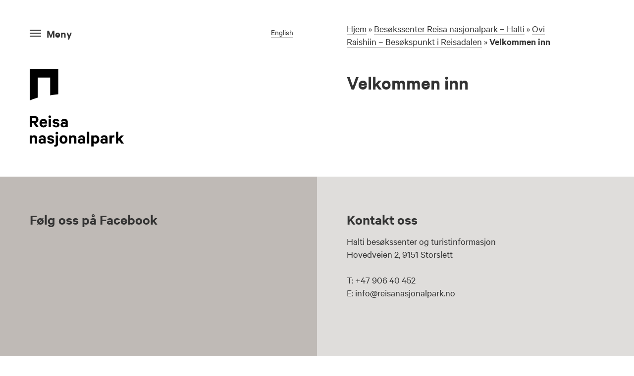

--- FILE ---
content_type: text/html; charset=UTF-8
request_url: https://reisanasjonalpark.no/besokssenter-halti/oviraishiin/velkommen-inn/
body_size: 6048
content:
<!DOCTYPE html>
<html lang="nb-NO" class="nb">
<head>
<meta charset="UTF-8">
<meta name="viewport" content="width=device-width, initial-scale=1">
<link rel="shortcut icon" href="https://reisanasjonalpark.no/wp-content/themes/nasjonalparker/img/favicon.ico">
<link rel="apple-touch-icon-precomposed" href="https://reisanasjonalpark.no/wp-content/themes/nasjonalparker/img/apple-touch-icon-precomposed.png">

<meta name='robots' content='index, follow, max-image-preview:large, max-snippet:-1, max-video-preview:-1' />
	<style>img:is([sizes="auto" i], [sizes^="auto," i]) { contain-intrinsic-size: 3000px 1500px }</style>
	
	<!-- This site is optimized with the Yoast SEO plugin v26.4 - https://yoast.com/wordpress/plugins/seo/ -->
	<title>Velkommen inn &#8211; Reisa Nasjonalpark</title>
	<link rel="canonical" href="https://reisanasjonalpark.no/wp-content/uploads/velkommen-inn.jpg" />
	<meta property="og:locale" content="nb_NO" />
	<meta property="og:type" content="article" />
	<meta property="og:title" content="Velkommen inn &#8211; Reisa Nasjonalpark" />
	<meta property="og:description" content="Høstjakt i Reisa Foto: Rune Benonisen" />
	<meta property="og:url" content="https://reisanasjonalpark.no/wp-content/uploads/velkommen-inn.jpg" />
	<meta property="og:site_name" content="Reisa Nasjonalpark" />
	<meta property="article:publisher" content="https://www.facebook.com/Reisanasjonalpark/" />
	<meta property="article:modified_time" content="2017-10-18T08:59:43+00:00" />
	<meta property="og:image" content="https://reisanasjonalpark.no/besokssenter-halti/oviraishiin/velkommen-inn" />
	<meta property="og:image:width" content="1600" />
	<meta property="og:image:height" content="1200" />
	<meta property="og:image:type" content="image/jpeg" />
	<meta name="twitter:card" content="summary_large_image" />
	<script type="application/ld+json" class="yoast-schema-graph">{"@context":"https://schema.org","@graph":[{"@type":"WebPage","@id":"https://reisanasjonalpark.no/wp-content/uploads/velkommen-inn.jpg","url":"https://reisanasjonalpark.no/wp-content/uploads/velkommen-inn.jpg","name":"Velkommen inn &#8211; Reisa Nasjonalpark","isPartOf":{"@id":"https://reisanasjonalpark.no/#website"},"primaryImageOfPage":{"@id":"https://reisanasjonalpark.no/wp-content/uploads/velkommen-inn.jpg#primaryimage"},"image":{"@id":"https://reisanasjonalpark.no/wp-content/uploads/velkommen-inn.jpg#primaryimage"},"thumbnailUrl":"https://reisanasjonalpark.no/wp-content/uploads/velkommen-inn.jpg","datePublished":"2017-09-18T11:08:15+00:00","dateModified":"2017-10-18T08:59:43+00:00","breadcrumb":{"@id":"https://reisanasjonalpark.no/wp-content/uploads/velkommen-inn.jpg#breadcrumb"},"inLanguage":"nb-NO","potentialAction":[{"@type":"ReadAction","target":["https://reisanasjonalpark.no/wp-content/uploads/velkommen-inn.jpg"]}]},{"@type":"ImageObject","inLanguage":"nb-NO","@id":"https://reisanasjonalpark.no/wp-content/uploads/velkommen-inn.jpg#primaryimage","url":"https://reisanasjonalpark.no/wp-content/uploads/velkommen-inn.jpg","contentUrl":"https://reisanasjonalpark.no/wp-content/uploads/velkommen-inn.jpg","width":1600,"height":1200,"caption":"Høstjakt i Reisa Foto: Rune Benonisen"},{"@type":"BreadcrumbList","@id":"https://reisanasjonalpark.no/wp-content/uploads/velkommen-inn.jpg#breadcrumb","itemListElement":[{"@type":"ListItem","position":1,"name":"Hjem","item":"https://reisanasjonalpark.no/"},{"@type":"ListItem","position":2,"name":"Besøkssenter Reisa nasjonalpark &#8211; Halti","item":"https://reisanasjonalpark.no/besokssenter-halti/"},{"@type":"ListItem","position":3,"name":"Ovi Raishiin &#8211; Besøkspunkt i Reisadalen","item":"https://reisanasjonalpark.no/besokssenter-halti/oviraishiin/"},{"@type":"ListItem","position":4,"name":"Velkommen inn"}]},{"@type":"WebSite","@id":"https://reisanasjonalpark.no/#website","url":"https://reisanasjonalpark.no/","name":"Reisa Nasjonalpark","description":"Velkommen til Reisa nasjonalpark!","potentialAction":[{"@type":"SearchAction","target":{"@type":"EntryPoint","urlTemplate":"https://reisanasjonalpark.no/?s={search_term_string}"},"query-input":{"@type":"PropertyValueSpecification","valueRequired":true,"valueName":"search_term_string"}}],"inLanguage":"nb-NO"}]}</script>
	<!-- / Yoast SEO plugin. -->


<link rel="alternate" type="application/rss+xml" title="Reisa Nasjonalpark &raquo; strøm" href="https://reisanasjonalpark.no/feed/" />
<link rel="alternate" type="application/rss+xml" title="Reisa Nasjonalpark &raquo; kommentarstrøm" href="https://reisanasjonalpark.no/comments/feed/" />

<link rel='stylesheet' id='wp-block-library-css' href='https://reisanasjonalpark.no/wp-includes/css/dist/block-library/style.min.css?ver=6.8.3' type='text/css' media='all' />
<style id='classic-theme-styles-inline-css' type='text/css'>
/*! This file is auto-generated */
.wp-block-button__link{color:#fff;background-color:#32373c;border-radius:9999px;box-shadow:none;text-decoration:none;padding:calc(.667em + 2px) calc(1.333em + 2px);font-size:1.125em}.wp-block-file__button{background:#32373c;color:#fff;text-decoration:none}
</style>
<style id='global-styles-inline-css' type='text/css'>
:root{--wp--preset--aspect-ratio--square: 1;--wp--preset--aspect-ratio--4-3: 4/3;--wp--preset--aspect-ratio--3-4: 3/4;--wp--preset--aspect-ratio--3-2: 3/2;--wp--preset--aspect-ratio--2-3: 2/3;--wp--preset--aspect-ratio--16-9: 16/9;--wp--preset--aspect-ratio--9-16: 9/16;--wp--preset--color--black: #000000;--wp--preset--color--cyan-bluish-gray: #abb8c3;--wp--preset--color--white: #ffffff;--wp--preset--color--pale-pink: #f78da7;--wp--preset--color--vivid-red: #cf2e2e;--wp--preset--color--luminous-vivid-orange: #ff6900;--wp--preset--color--luminous-vivid-amber: #fcb900;--wp--preset--color--light-green-cyan: #7bdcb5;--wp--preset--color--vivid-green-cyan: #00d084;--wp--preset--color--pale-cyan-blue: #8ed1fc;--wp--preset--color--vivid-cyan-blue: #0693e3;--wp--preset--color--vivid-purple: #9b51e0;--wp--preset--gradient--vivid-cyan-blue-to-vivid-purple: linear-gradient(135deg,rgba(6,147,227,1) 0%,rgb(155,81,224) 100%);--wp--preset--gradient--light-green-cyan-to-vivid-green-cyan: linear-gradient(135deg,rgb(122,220,180) 0%,rgb(0,208,130) 100%);--wp--preset--gradient--luminous-vivid-amber-to-luminous-vivid-orange: linear-gradient(135deg,rgba(252,185,0,1) 0%,rgba(255,105,0,1) 100%);--wp--preset--gradient--luminous-vivid-orange-to-vivid-red: linear-gradient(135deg,rgba(255,105,0,1) 0%,rgb(207,46,46) 100%);--wp--preset--gradient--very-light-gray-to-cyan-bluish-gray: linear-gradient(135deg,rgb(238,238,238) 0%,rgb(169,184,195) 100%);--wp--preset--gradient--cool-to-warm-spectrum: linear-gradient(135deg,rgb(74,234,220) 0%,rgb(151,120,209) 20%,rgb(207,42,186) 40%,rgb(238,44,130) 60%,rgb(251,105,98) 80%,rgb(254,248,76) 100%);--wp--preset--gradient--blush-light-purple: linear-gradient(135deg,rgb(255,206,236) 0%,rgb(152,150,240) 100%);--wp--preset--gradient--blush-bordeaux: linear-gradient(135deg,rgb(254,205,165) 0%,rgb(254,45,45) 50%,rgb(107,0,62) 100%);--wp--preset--gradient--luminous-dusk: linear-gradient(135deg,rgb(255,203,112) 0%,rgb(199,81,192) 50%,rgb(65,88,208) 100%);--wp--preset--gradient--pale-ocean: linear-gradient(135deg,rgb(255,245,203) 0%,rgb(182,227,212) 50%,rgb(51,167,181) 100%);--wp--preset--gradient--electric-grass: linear-gradient(135deg,rgb(202,248,128) 0%,rgb(113,206,126) 100%);--wp--preset--gradient--midnight: linear-gradient(135deg,rgb(2,3,129) 0%,rgb(40,116,252) 100%);--wp--preset--font-size--small: 13px;--wp--preset--font-size--medium: 20px;--wp--preset--font-size--large: 36px;--wp--preset--font-size--x-large: 42px;--wp--preset--spacing--20: 0.44rem;--wp--preset--spacing--30: 0.67rem;--wp--preset--spacing--40: 1rem;--wp--preset--spacing--50: 1.5rem;--wp--preset--spacing--60: 2.25rem;--wp--preset--spacing--70: 3.38rem;--wp--preset--spacing--80: 5.06rem;--wp--preset--shadow--natural: 6px 6px 9px rgba(0, 0, 0, 0.2);--wp--preset--shadow--deep: 12px 12px 50px rgba(0, 0, 0, 0.4);--wp--preset--shadow--sharp: 6px 6px 0px rgba(0, 0, 0, 0.2);--wp--preset--shadow--outlined: 6px 6px 0px -3px rgba(255, 255, 255, 1), 6px 6px rgba(0, 0, 0, 1);--wp--preset--shadow--crisp: 6px 6px 0px rgba(0, 0, 0, 1);}:where(.is-layout-flex){gap: 0.5em;}:where(.is-layout-grid){gap: 0.5em;}body .is-layout-flex{display: flex;}.is-layout-flex{flex-wrap: wrap;align-items: center;}.is-layout-flex > :is(*, div){margin: 0;}body .is-layout-grid{display: grid;}.is-layout-grid > :is(*, div){margin: 0;}:where(.wp-block-columns.is-layout-flex){gap: 2em;}:where(.wp-block-columns.is-layout-grid){gap: 2em;}:where(.wp-block-post-template.is-layout-flex){gap: 1.25em;}:where(.wp-block-post-template.is-layout-grid){gap: 1.25em;}.has-black-color{color: var(--wp--preset--color--black) !important;}.has-cyan-bluish-gray-color{color: var(--wp--preset--color--cyan-bluish-gray) !important;}.has-white-color{color: var(--wp--preset--color--white) !important;}.has-pale-pink-color{color: var(--wp--preset--color--pale-pink) !important;}.has-vivid-red-color{color: var(--wp--preset--color--vivid-red) !important;}.has-luminous-vivid-orange-color{color: var(--wp--preset--color--luminous-vivid-orange) !important;}.has-luminous-vivid-amber-color{color: var(--wp--preset--color--luminous-vivid-amber) !important;}.has-light-green-cyan-color{color: var(--wp--preset--color--light-green-cyan) !important;}.has-vivid-green-cyan-color{color: var(--wp--preset--color--vivid-green-cyan) !important;}.has-pale-cyan-blue-color{color: var(--wp--preset--color--pale-cyan-blue) !important;}.has-vivid-cyan-blue-color{color: var(--wp--preset--color--vivid-cyan-blue) !important;}.has-vivid-purple-color{color: var(--wp--preset--color--vivid-purple) !important;}.has-black-background-color{background-color: var(--wp--preset--color--black) !important;}.has-cyan-bluish-gray-background-color{background-color: var(--wp--preset--color--cyan-bluish-gray) !important;}.has-white-background-color{background-color: var(--wp--preset--color--white) !important;}.has-pale-pink-background-color{background-color: var(--wp--preset--color--pale-pink) !important;}.has-vivid-red-background-color{background-color: var(--wp--preset--color--vivid-red) !important;}.has-luminous-vivid-orange-background-color{background-color: var(--wp--preset--color--luminous-vivid-orange) !important;}.has-luminous-vivid-amber-background-color{background-color: var(--wp--preset--color--luminous-vivid-amber) !important;}.has-light-green-cyan-background-color{background-color: var(--wp--preset--color--light-green-cyan) !important;}.has-vivid-green-cyan-background-color{background-color: var(--wp--preset--color--vivid-green-cyan) !important;}.has-pale-cyan-blue-background-color{background-color: var(--wp--preset--color--pale-cyan-blue) !important;}.has-vivid-cyan-blue-background-color{background-color: var(--wp--preset--color--vivid-cyan-blue) !important;}.has-vivid-purple-background-color{background-color: var(--wp--preset--color--vivid-purple) !important;}.has-black-border-color{border-color: var(--wp--preset--color--black) !important;}.has-cyan-bluish-gray-border-color{border-color: var(--wp--preset--color--cyan-bluish-gray) !important;}.has-white-border-color{border-color: var(--wp--preset--color--white) !important;}.has-pale-pink-border-color{border-color: var(--wp--preset--color--pale-pink) !important;}.has-vivid-red-border-color{border-color: var(--wp--preset--color--vivid-red) !important;}.has-luminous-vivid-orange-border-color{border-color: var(--wp--preset--color--luminous-vivid-orange) !important;}.has-luminous-vivid-amber-border-color{border-color: var(--wp--preset--color--luminous-vivid-amber) !important;}.has-light-green-cyan-border-color{border-color: var(--wp--preset--color--light-green-cyan) !important;}.has-vivid-green-cyan-border-color{border-color: var(--wp--preset--color--vivid-green-cyan) !important;}.has-pale-cyan-blue-border-color{border-color: var(--wp--preset--color--pale-cyan-blue) !important;}.has-vivid-cyan-blue-border-color{border-color: var(--wp--preset--color--vivid-cyan-blue) !important;}.has-vivid-purple-border-color{border-color: var(--wp--preset--color--vivid-purple) !important;}.has-vivid-cyan-blue-to-vivid-purple-gradient-background{background: var(--wp--preset--gradient--vivid-cyan-blue-to-vivid-purple) !important;}.has-light-green-cyan-to-vivid-green-cyan-gradient-background{background: var(--wp--preset--gradient--light-green-cyan-to-vivid-green-cyan) !important;}.has-luminous-vivid-amber-to-luminous-vivid-orange-gradient-background{background: var(--wp--preset--gradient--luminous-vivid-amber-to-luminous-vivid-orange) !important;}.has-luminous-vivid-orange-to-vivid-red-gradient-background{background: var(--wp--preset--gradient--luminous-vivid-orange-to-vivid-red) !important;}.has-very-light-gray-to-cyan-bluish-gray-gradient-background{background: var(--wp--preset--gradient--very-light-gray-to-cyan-bluish-gray) !important;}.has-cool-to-warm-spectrum-gradient-background{background: var(--wp--preset--gradient--cool-to-warm-spectrum) !important;}.has-blush-light-purple-gradient-background{background: var(--wp--preset--gradient--blush-light-purple) !important;}.has-blush-bordeaux-gradient-background{background: var(--wp--preset--gradient--blush-bordeaux) !important;}.has-luminous-dusk-gradient-background{background: var(--wp--preset--gradient--luminous-dusk) !important;}.has-pale-ocean-gradient-background{background: var(--wp--preset--gradient--pale-ocean) !important;}.has-electric-grass-gradient-background{background: var(--wp--preset--gradient--electric-grass) !important;}.has-midnight-gradient-background{background: var(--wp--preset--gradient--midnight) !important;}.has-small-font-size{font-size: var(--wp--preset--font-size--small) !important;}.has-medium-font-size{font-size: var(--wp--preset--font-size--medium) !important;}.has-large-font-size{font-size: var(--wp--preset--font-size--large) !important;}.has-x-large-font-size{font-size: var(--wp--preset--font-size--x-large) !important;}
:where(.wp-block-post-template.is-layout-flex){gap: 1.25em;}:where(.wp-block-post-template.is-layout-grid){gap: 1.25em;}
:where(.wp-block-columns.is-layout-flex){gap: 2em;}:where(.wp-block-columns.is-layout-grid){gap: 2em;}
:root :where(.wp-block-pullquote){font-size: 1.5em;line-height: 1.6;}
</style>
<link rel='stylesheet' id='parent-style-css' href='https://reisanasjonalpark.no/wp-content/themes/nasjonalparker/style.css?ver=6.8.3' type='text/css' media='all' />
<link rel='stylesheet' id='nasjonalparker-style-css' href='https://reisanasjonalpark.no/wp-content/themes/nasjonalparker-child-theme/style.css?ver=6.8.3' type='text/css' media='all' />
<link rel='shortlink' href='https://reisanasjonalpark.no/?p=2409' />
<link rel="icon" href="https://reisanasjonalpark.no/wp-content/uploads/cropped-nn-logo-reisa-nasjonalpark-32x32.png" sizes="32x32" />
<link rel="icon" href="https://reisanasjonalpark.no/wp-content/uploads/cropped-nn-logo-reisa-nasjonalpark-192x192.png" sizes="192x192" />
<link rel="apple-touch-icon" href="https://reisanasjonalpark.no/wp-content/uploads/cropped-nn-logo-reisa-nasjonalpark-180x180.png" />
<meta name="msapplication-TileImage" content="https://reisanasjonalpark.no/wp-content/uploads/cropped-nn-logo-reisa-nasjonalpark-270x270.png" />
		<style type="text/css" id="wp-custom-css">
			li {
	margin-left: 2vw;
}		</style>
		</head>

<body class="attachment wp-singular attachment-template-default attachmentid-2409 attachment-jpeg wp-theme-nasjonalparker wp-child-theme-nasjonalparker-child-theme index">

<div id="fb-root"></div>
<script>(function(d, s, id) {
	var js, fjs = d.getElementsByTagName(s)[0];
	if (d.getElementById(id)) return;
	js = d.createElement(s); js.id = id;
	js.src = "//connect.facebook.net/nb_NO/sdk.js#xfbml=1&version=v2.6&appId=1201342866584841";
	fjs.parentNode.insertBefore(js, fjs);
}(document, 'script', 'facebook-jssdk'));</script>
<!--[if lte IE 8]>
	<div class="browsehappy pad">
		<p>Hei! Det ser ut til at du bruker en utdatert nettleser. Opplevelsen av denne nettsiden blir derfor ikke som tiltenkt. Vi anbefaler at du oppdaterer til en nyere versjon, eller laster ned f.eks. <a href="https://www.mozilla.org/nb-NO/firefox/new/">Firefox</a> eller <a href="https://www.google.com/chrome/">Google Chrome</a></p>
	</div>
<![endif]-->

<div class="site" id="site">
	<!-- header-subpage.php -->
	<header class="header-page flex" role="banner">
		<div class="sidebar" id="menu">
	<header class="id-nav pad" role="banner">
					<div class="menu-sub">
				<div class="menu-btn-wrap">
	<div class="menu-btn menu-open">
		<div class="menu-btn-icon">
			<div class="line"></div>
			<div class="line"></div>
			<div class="line"></div>
		</div>
		<div class="menu-btn-text">Meny</div>
	</div>
</div>			</div>
				<div class="id-main">
			<h1 class="title-main">Reisa Nasjonalpark</h1>
						<a href="https://reisanasjonalpark.no" rel="home" class="logo-primary">
									<img src="https://reisanasjonalpark.no/wp-content/uploads/reisa-nasjonalpark-nb.svg" class="logo-main" alt="Logo Reisa Nasjonalpark" />
							</a>
					</div>
		<div class="language ">
			<ul>	<li class="lang-item lang-item-5 lang-item-nb current-lang lang-item-first"><a lang="nb-NO" hreflang="nb-NO" href="https://reisanasjonalpark.no/besokssenter-halti/oviraishiin/velkommen-inn/" aria-current="true">Norsk Bokmål</a></li>
	<li class="lang-item lang-item-11 lang-item-en no-translation"><a lang="en-GB" hreflang="en-GB" href="https://reisanasjonalpark.no/en/">English</a></li>
</ul>		</div>
		<div class="menu-mobile-wrap">
			<div class="menu-btn-wrap">
	<div class="menu-btn menu-open">
		<div class="menu-btn-icon">
			<div class="line"></div>
			<div class="line"></div>
			<div class="line"></div>
		</div>
		<div class="menu-btn-text">Meny</div>
	</div>
</div>		</div>
		<div class="weather-container pad">
					</div>
	</header>
</div>		<div class="menu-overlay">
	<div class="menu-inner">
		<div class="menu-btn-wrap menu-close-btn">
			<div class="menu-btn menu-open">
				<div class="menu-btn-icon">
					<div class="line"></div>
					<div class="line"></div>
					<div class="line"></div>
				</div>
				<div class="menu-btn-text">Meny</div>
			</div>
		</div>
		<div class="menu-col">
			<div class="pad">
				<div class="search-element">
					<form role="search" method="get" class="search-form" action="https://reisanasjonalpark.no/">
    <label>
        <input type="search" class="search-field"
            placeholder="Søk"
            value="" name="s"
            title="Søk etter:" />
    </label>
    <button><input type="submit" class="search-submit"
        value="Søk" /></button>
</form>

				</div>
			</div>
			
			<div class="menu-contact pad">
								    	<div class="menu-contact-inner">
				    		<h3>Kontakt oss</h3>
<p>Halti besøkssenter og turistinformasjon<br />
Hovedveien 2, 9151 Storslett</p>
<p>T: +47 906 40 452<br />
E: info@reisanasjonalpark.no</p>
<p>&nbsp;</p>
				    	</div>
							
							</div>
		</div>
		<nav class="menu-main pad">
			<div class="menu-main-inner">
				<div class="menu-norsk_ny_hoved_forsok1-container"><ul id="menu-norsk_ny_hoved_forsok1" class="menu"><li id="menu-item-2177" class="menu-item menu-item-type-post_type menu-item-object-page menu-item-has-children menu-item-2177"><a href="https://reisanasjonalpark.no/besokssenter-halti/">Besøkssenter Reisa nasjonalpark &#8211; Halti</a>
<ul class="sub-menu">
	<li id="menu-item-5244" class="menu-item menu-item-type-post_type menu-item-object-page menu-item-5244"><a href="https://reisanasjonalpark.no/fantastiske-reisa-utstilling/">Fantastiske Reisa – utstilling</a></li>
	<li id="menu-item-3768" class="menu-item menu-item-type-post_type menu-item-object-page menu-item-3768"><a href="https://reisanasjonalpark.no/besokssenter-halti/oviraishiin/">Ovi Raishiin – Visitor Point Reisadalen</a></li>
</ul>
</li>
<li id="menu-item-2181" class="menu-item menu-item-type-post_type menu-item-object-page menu-item-2181"><a href="https://reisanasjonalpark.no/storslett-nasjonalparklandsby/">Storslett nasjonalparklandsby</a></li>
<li id="menu-item-2180" class="menu-item menu-item-type-post_type menu-item-object-page menu-item-has-children menu-item-2180"><a href="https://reisanasjonalpark.no/om-nasjonalparken/">Om nasjonalparken</a>
<ul class="sub-menu">
	<li id="menu-item-5245" class="menu-item menu-item-type-post_type menu-item-object-page menu-item-5245"><a href="https://reisanasjonalpark.no/innfallsporter/">Hvordan komme seg til nasjonalparken?</a></li>
</ul>
</li>
<li id="menu-item-5239" class="menu-item menu-item-type-post_type menu-item-object-page menu-item-5239"><a href="https://reisanasjonalpark.no/en/hytter-i-nasjonalparken/">Hyttene i nasjonalparken</a></li>
<li id="menu-item-5240" class="menu-item menu-item-type-post_type menu-item-object-page menu-item-5240"><a href="https://reisanasjonalpark.no/reise-og-overnatting/">Reise og overnatting</a></li>
<li id="menu-item-5241" class="menu-item menu-item-type-post_type menu-item-object-page menu-item-5241"><a href="https://reisanasjonalpark.no/vandring/">Turtips</a></li>
<li id="menu-item-5242" class="menu-item menu-item-type-post_type menu-item-object-page menu-item-5242"><a href="https://reisanasjonalpark.no/andre-aktiviteter/">Andre aktiviteter</a></li>
<li id="menu-item-3455" class="menu-item menu-item-type-post_type menu-item-object-page menu-item-3455"><a href="https://reisanasjonalpark.no/nyhetsarkiv/">Nyheter</a></li>
<li id="menu-item-5243" class="menu-item menu-item-type-post_type menu-item-object-page menu-item-5243"><a href="https://reisanasjonalpark.no/film-og-brosjyrer/">Film og brosjyrer</a></li>
</ul></div>				<div class="menu-norsk_ny_sekundaer_forsok1-container"><ul id="menu-norsk_ny_sekundaer_forsok1" class="menu"><li id="menu-item-4144" class="menu-item menu-item-type-post_type menu-item-object-page menu-item-4144"><a href="https://reisanasjonalpark.no/haldi-grensesamarbeidsomrade/">Háldi grensesamarbeidsområde</a></li>
<li id="menu-item-5220" class="menu-item menu-item-type-post_type menu-item-object-page menu-item-5220"><a href="https://reisanasjonalpark.no/interreg-aurora-prosjekt-clap-informasjon-og-tilpasning-til-klimaendringer-i-arktiske-verneomrader/">Prosjekt om tilpasninger til klimaendringer i arktiske verneområder</a></li>
</ul></div>			</div>
		</nav>
	</div>
</div>		<section class="intro-module pad col-67">
			<nav class="breadcrumbs">
				<p id="breadcrumbs"><span><span><a href="https://reisanasjonalpark.no/">Hjem</a></span> &raquo; <span><a href="https://reisanasjonalpark.no/besokssenter-halti/">Besøkssenter Reisa nasjonalpark &#8211; Halti</a></span> &raquo; <span><a href="https://reisanasjonalpark.no/besokssenter-halti/oviraishiin/">Ovi Raishiin &#8211; Besøkspunkt i Reisadalen</a></span> &raquo; <span class="breadcrumb_last" aria-current="page">Velkommen inn</span></span></p>			</nav>
			<h2 class="intro-title">Velkommen inn</h2>
			<div class="intro-ingress"></div>
		</section>	
	</header>
	
		
	<div class="grid">
		</div>
	

	<footer class="footer-main grid flex" id="footer" role="contentinfo">
	
				<div class="footer-social pad">
					<h3>Følg oss på Facebook</h3>
					<div class="fb-page" data-href="https://www.facebook.com/Reisanasjonalpark//?fref=ts" data-tabs="timeline, events" data-small-header="false" data-adapt-container-width="true" data-height="400" data-hide-cover="true" data-show-facepile="false"></div>
				</div>
				<div class="footer-info pad" id="kontakt">
					<h3>Kontakt oss</h3>
<p>Halti besøkssenter og turistinformasjon<br />
Hovedveien 2, 9151 Storslett</p>
<p>T: +47 906 40 452<br />
E: info@reisanasjonalpark.no</p>
<p>&nbsp;</p>
					<div class="footer-info-bottom pad">
						<a href="#" class="footer-logo" alt="">
														<svg role="img" title="Logo Norges nasjonalparker">
																<use xlink:href="https://reisanasjonalpark.no/wp-content/themes/nasjonalparker/css/defs.svg#logo-nb"></use>
															</svg>
						</a>
						<div class="to-top">
							<svg role="img">
								<use xlink:href="https://reisanasjonalpark.no/wp-content/themes/nasjonalparker/css/defs.svg#arrow-up"></use>
							</svg>
							<p>Til toppen</p>
						</div>
					</div>
				</div>

	
	</footer>
</div><!-- #site -->


<script type="speculationrules">
{"prefetch":[{"source":"document","where":{"and":[{"href_matches":"\/*"},{"not":{"href_matches":["\/wp-*.php","\/wp-admin\/*","\/wp-content\/uploads\/*","\/wp-content\/*","\/wp-content\/plugins\/*","\/wp-content\/themes\/nasjonalparker-child-theme\/*","\/wp-content\/themes\/nasjonalparker\/*","\/*\\?(.+)"]}},{"not":{"selector_matches":"a[rel~=\"nofollow\"]"}},{"not":{"selector_matches":".no-prefetch, .no-prefetch a"}}]},"eagerness":"conservative"}]}
</script>
<script type="text/javascript" id="pll_cookie_script-js-after">
/* <![CDATA[ */
(function() {
				var expirationDate = new Date();
				expirationDate.setTime( expirationDate.getTime() + 31536000 * 1000 );
				document.cookie = "pll_language=nb; expires=" + expirationDate.toUTCString() + "; path=/; secure; SameSite=Lax";
			}());
/* ]]> */
</script>
<script type="text/javascript" src="https://reisanasjonalpark.no/wp-content/themes/nasjonalparker/js/min/vendor-min.js?ver=20160623" id="nasjonalparker-vendor-js"></script>
<script type="text/javascript" src="https://reisanasjonalpark.no/wp-content/themes/nasjonalparker/js/min/site-min.js?ver=20160623" id="nasjonalparker-site-js"></script>
<!-- Global site tag (gtag.js) - Google Analytics -->
<script async src="https://www.googletagmanager.com/gtag/js?id=UA-144777126-1"></script>
<script>
  window.dataLayer = window.dataLayer || [];
  function gtag(){dataLayer.push(arguments);}
  gtag('js', new Date());

  gtag('config', 'UA-144777126-1');
</script>
<script src="https://reisanasjonalpark.no/wp-content/themes/nasjonalparker/js/flexibility.js"></script>

</body>
</html>


<!-- Page cached by LiteSpeed Cache 7.6.2 on 2026-01-21 08:58:55 -->

--- FILE ---
content_type: text/css
request_url: https://reisanasjonalpark.no/wp-content/themes/nasjonalparker/style.css?ver=6.8.3
body_size: 9533
content:
@charset "UTF-8";
/*
Theme Name: Norges Nasjonalparker
Theme URI: http://snohetta.com
Author: Snøhetta
Author URI: http://snohetta.com
Description: Nettside for aktører tilknyttet merkevaren Norges Nasjonalparker.
Version: 160701

Text Domain: nasjonalparker
*/
/* FONTS */
@font-face {
  font-family: 'Calibre';
  font-weight: 600;
  src: url("css/fonts/CalibreWeb-Semibold.eot");
  /* IE9 Compat Modes */
  src: url("css/fonts/CalibreWeb-Semibold.eot?#iefix") format("embedded-opentype"), url("css/fonts/CalibreWeb-Semibold.woff") format("woff"); }

@font-face {
  font-family: 'Calibre';
  font-weight: 400;
  src: url("css/fonts/CalibreWeb-Regular.eot");
  /* IE9 Compat Modes */
  src: url("css/fonts/CalibreWeb-Regular.eot?#iefix") format("embedded-opentype"), url("css/fonts/CalibreWeb-Regular.woff") format("woff"); }

/*! normalize.css v3.0.2 | MIT License | git.io/normalize */
/**
 * 1. Set default font family to sans-serif.
 * 2. Prevent iOS text size adjust after orientation change, without disabling
 *    user zoom.
 */
html {
  font-family: sans-serif;
  /* 1 */
  -ms-text-size-adjust: 100%;
  /* 2 */
  -webkit-text-size-adjust: 100%;
  /* 2 */ }

/**
 * Remove default margin.
 */
body {
  margin: 0; }

/* HTML5 display definitions
   ========================================================================== */
/**
 * Correct `block` display not defined for any HTML5 element in IE 8/9.
 * Correct `block` display not defined for `details` or `summary` in IE 10/11
 * and Firefox.
 * Correct `block` display not defined for `main` in IE 11.
 */
article,
aside,
details,
figcaption,
figure,
footer,
header,
hgroup,
main,
menu,
nav,
section,
summary {
  display: block; }

/**
 * 1. Correct `inline-block` display not defined in IE 8/9.
 * 2. Normalize vertical alignment of `progress` in Chrome, Firefox, and Opera.
 */
audio,
canvas,
progress,
video {
  display: inline-block;
  /* 1 */
  vertical-align: baseline;
  /* 2 */ }

/**
 * Prevent modern browsers from displaying `audio` without controls.
 * Remove excess height in iOS 5 devices.
 */
audio:not([controls]) {
  display: none;
  height: 0; }

/**
 * Address `[hidden]` styling not present in IE 8/9/10.
 * Hide the `template` element in IE 8/9/11, Safari, and Firefox < 22.
 */
[hidden],
template {
  display: none; }

/* Links
   ========================================================================== */
/**
 * Remove the gray background color from active links in IE 10.
 */
a {
  background-color: transparent; }

/**
 * Improve readability when focused and also mouse hovered in all browsers.
 */
a:active,
a:hover {
  outline: 0; }

/* Text-level semantics
   ========================================================================== */
/**
 * Address styling not present in IE 8/9/10/11, Safari, and Chrome.
 */
abbr[title] {
  border-bottom: 1px dotted; }

/**
 * Address style set to `bolder` in Firefox 4+, Safari, and Chrome.
 */
b,
strong {
  font-weight: bold; }

/**
 * Address styling not present in Safari and Chrome.
 */
dfn {
  font-style: italic; }

/**
 * Address variable `h1` font-size and margin within `section` and `article`
 * contexts in Firefox 4+, Safari, and Chrome.
 */
h1 {
  font-size: 2em;
  margin: 0.67em 0; }

/**
 * Address styling not present in IE 8/9.
 */
mark {
  background: #ff0;
  color: #000; }

/**
 * Address inconsistent and variable font size in all browsers.
 */
small {
  font-size: 80%; }

/**
 * Prevent `sub` and `sup` affecting `line-height` in all browsers.
 */
sub,
sup {
  font-size: 75%;
  line-height: 0;
  position: relative;
  vertical-align: baseline; }

sup {
  top: -0.5em; }

sub {
  bottom: -0.25em; }

/* Embedded content
   ========================================================================== */
/**
 * Remove border when inside `a` element in IE 8/9/10.
 */
img {
  border: 0; }

/**
 * Correct overflow not hidden in IE 9/10/11.
 */
svg:not(:root) {
  overflow: hidden; }

/* Grouping content
   ========================================================================== */
/**
 * Address margin not present in IE 8/9 and Safari.
 */
figure {
  margin: 1em 40px; }

/**
 * Address differences between Firefox and other browsers.
 */
hr {
  -webkit-box-sizing: content-box;
          box-sizing: content-box;
  height: 0; }

/**
 * Contain overflow in all browsers.
 */
pre {
  overflow: auto; }

/**
 * Address odd `em`-unit font size rendering in all browsers.
 */
code,
kbd,
pre,
samp {
  font-family: monospace, monospace;
  font-size: 1em; }

/* Forms
   ========================================================================== */
/**
 * Known limitation: by default, Chrome and Safari on OS X allow very limited
 * styling of `select`, unless a `border` property is set.
 */
/**
 * 1. Correct color not being inherited.
 *    Known issue: affects color of disabled elements.
 * 2. Correct font properties not being inherited.
 * 3. Address margins set differently in Firefox 4+, Safari, and Chrome.
 */
button,
input,
optgroup,
select,
textarea {
  color: inherit;
  /* 1 */
  font: inherit;
  /* 2 */
  margin: 0;
  /* 3 */ }

/**
 * Address `overflow` set to `hidden` in IE 8/9/10/11.
 */
button {
  overflow: visible; }

/**
 * Address inconsistent `text-transform` inheritance for `button` and `select`.
 * All other form control elements do not inherit `text-transform` values.
 * Correct `button` style inheritance in Firefox, IE 8/9/10/11, and Opera.
 * Correct `select` style inheritance in Firefox.
 */
button,
select {
  text-transform: none; }

/**
 * 1. Avoid the WebKit bug in Android 4.0.* where (2) destroys native `audio`
 *    and `video` controls.
 * 2. Correct inability to style clickable `input` types in iOS.
 * 3. Improve usability and consistency of cursor style between image-type
 *    `input` and others.
 */
button,
html input[type="button"],
input[type="reset"],
input[type="submit"] {
  -webkit-appearance: button;
  /* 2 */
  cursor: pointer;
  /* 3 */ }

/**
 * Re-set default cursor for disabled elements.
 */
button[disabled],
html input[disabled] {
  cursor: default; }

/**
 * Remove inner padding and border in Firefox 4+.
 */
button::-moz-focus-inner,
input::-moz-focus-inner {
  border: 0;
  padding: 0; }

/**
 * Address Firefox 4+ setting `line-height` on `input` using `!important` in
 * the UA stylesheet.
 */
input {
  line-height: normal; }

/**
 * It's recommended that you don't attempt to style these elements.
 * Firefox's implementation doesn't respect box-sizing, padding, or width.
 *
 * 1. Address box sizing set to `content-box` in IE 8/9/10.
 * 2. Remove excess padding in IE 8/9/10.
 */
input[type="checkbox"],
input[type="radio"] {
  -webkit-box-sizing: border-box;
          box-sizing: border-box;
  /* 1 */
  padding: 0;
  /* 2 */ }

/**
 * Fix the cursor style for Chrome's increment/decrement buttons. For certain
 * `font-size` values of the `input`, it causes the cursor style of the
 * decrement button to change from `default` to `text`.
 */
input[type="number"]::-webkit-inner-spin-button,
input[type="number"]::-webkit-outer-spin-button {
  height: auto; }

/**
 * 1. Address `appearance` set to `searchfield` in Safari and Chrome.
 * 2. Address `box-sizing` set to `border-box` in Safari and Chrome
 *    (include `-moz` to future-proof).
 */
input[type="search"] {
  -webkit-appearance: textfield;
  /* 1 */
  -webkit-box-sizing: content-box;
  /* 2 */
  box-sizing: content-box; }

/**
 * Remove inner padding and search cancel button in Safari and Chrome on OS X.
 * Safari (but not Chrome) clips the cancel button when the search input has
 * padding (and `textfield` appearance).
 */
input[type="search"]::-webkit-search-cancel-button,
input[type="search"]::-webkit-search-decoration {
  -webkit-appearance: none; }

/**
 * Define consistent border, margin, and padding.
 */
fieldset {
  border: 1px solid #c0c0c0;
  margin: 0 2px;
  padding: 0.35em 0.625em 0.75em; }

/**
 * 1. Correct `color` not being inherited in IE 8/9/10/11.
 * 2. Remove padding so people aren't caught out if they zero out fieldsets.
 */
legend {
  border: 0;
  /* 1 */
  padding: 0;
  /* 2 */ }

/**
 * Remove default vertical scrollbar in IE 8/9/10/11.
 */
textarea {
  overflow: auto; }

/**
 * Don't inherit the `font-weight` (applied by a rule above).
 * NOTE: the default cannot safely be changed in Chrome and Safari on OS X.
 */
optgroup {
  font-weight: bold; }

/* Tables
   ========================================================================== */
/**
 * Remove most spacing between table cells.
 */
table {
  border-collapse: collapse;
  border-spacing: 0; }

td,
th {
  padding: 0; }

/*! normalize-opentype.css v0.2.4 | MIT License | kennethormandy.com/journal/normalize-opentype-css */
/**
 * 1. Inherit style issues with custom selections, per robsterlini.co.uk/journal/opentype-and-selection-dont-mix
 * 2. Turn on kerning, standard ligatures, and proportional, oldstyle numerals
 *    Turn off all other ligatures, tabular, lining numerals, and alternates
      Uses same settings for tables
 * 3. Hard-codes fallback text selection for issue #18, color is Chrome’s per via http://stackoverflow.com/a/16094931/864799
 */
::-moz-selection {
  color: inherit;
  /* 1. */
  text-shadow: inherit;
  /* 2. */
  background-color: #ACCEF7;
  /* 3. */ }

::selection {
  color: inherit;
  /* 1. */
  text-shadow: inherit;
  /* 2. */
  background-color: #ACCEF7;
  /* 3. */ }

html, body, table {
  -webkit-font-feature-settings: "kern" 1, "liga" 1, "calt" 1, "pnum" 1, "tnum" 0, "onum" 1, "lnum" 0, "dlig" 0;
  font-feature-settings: "kern" 1, "liga" 1, "calt" 1, "pnum" 1, "tnum" 0, "onum" 1, "lnum" 0, "dlig" 0;
  /* 2. */ }

/* Headings
========================================================================== */
/**
 * 1. Turn on discretionary ligatures for larger headings
 */
h1, h2, h3 {
  -webkit-font-feature-settings: "kern" 1, "liga" 1, "calt" 1, "pnum" 1, "tnum" 0, "onum" 1, "lnum" 0, "dlig" 1;
  font-feature-settings: "kern" 1, "liga" 1, "calt" 1, "pnum" 1, "tnum" 0, "onum" 1, "lnum" 0, "dlig" 1;
  /* 1. */ }

/* Text-level semantics
========================================================================== */
/**
 * 1. Change all letters to uppercase
 * 2. Turn on small caps for upper and lowercase letters
 */
abbr {
  text-transform: uppercase;
  /* 1 */
  -webkit-font-feature-settings: "kern" 1, "liga" 1, "calt" 1, "pnum" 1, "tnum" 0, "onum" 1, "lnum" 0, "smcp" 1, "c2sc" 1;
  font-feature-settings: "kern" 1, "liga" 1, "calt" 1, "pnum" 1, "tnum" 0, "onum" 1, "lnum" 0, "smcp" 1, "c2sc" 1;
  /* 2 */ }

/*
 * TODO: Turn on diagonal fractions where appropriate
 */
time {
  -webkit-font-feature-settings: "kern" 1, "liga" 1, "calt" 1, "pnum" 1, "tnum" 0, "onum" 1, "lnum" 0;
  font-feature-settings: "kern" 1, "liga" 1, "calt" 1, "pnum" 1, "tnum" 0, "onum" 1, "lnum" 0; }

/*
 * 1. Turn off kerning and ligatures,
 *    Turn on lining, tabular numerals, slashed zero
 */
pre, kbd, samp, code {
  -webkit-font-feature-settings: "kern" 0, "liga" 0, "calt" 1, "dlig" 0, "pnum" 0, "tnum" 1, "onum" 0, "lnum" 1, "zero" 1;
  font-feature-settings: "kern" 0, "liga" 0, "calt" 1, "dlig" 0, "pnum" 0, "tnum" 1, "onum" 0, "lnum" 1, "zero" 1;
  /* 1. */ }

/**
 * 1. Turn on proper supercript numerals
 */
sup {
  -webkit-font-feature-settings: "kern" 1, "liga" 1, "calt" 1, "pnum" 1, "tnum" 0, "onum" 1, "lnum" 0, "dlig" 0, "sups" 1;
  font-feature-settings: "kern" 1, "liga" 1, "calt" 1, "pnum" 1, "tnum" 0, "onum" 1, "lnum" 0, "dlig" 0, "sups" 1;
  /* 1. */ }

/**
 * 1. Turn on proper subscript numerals
 */
sub {
  -webkit-font-feature-settings: "kern" 1, "liga" 1, "calt" 1, "pnum" 1, "tnum" 0, "onum" 1, "lnum" 0, "dlig" 0, "subs" 1;
  font-feature-settings: "kern" 1, "liga" 1, "calt" 1, "pnum" 1, "tnum" 0, "onum" 1, "lnum" 0, "dlig" 0, "subs" 1;
  /* 1. */ }

/* Grouping content
========================================================================== */
/**
 * TODO: Adds proper bullets
 */
/*
 * TODO:
 * 1. Adds counters for lists
 * 2. Use proper numerals for lists
 */
/**
 * Adds proper small caps
 */
/**
 * TODO: scmp, sc2c, pnum, case sensitive forms for postal codes
 */
/* Forms
========================================================================== */
/**
 * 1. Turns on lining, proportional numerals without clarified zeroes
 * TODO: Additional input modes https://developer.mozilla.org/en/docs/Web/HTML/Element/Input#attr-inputmode
 */
input[type="color"], input[type="date"], input[type="datetime"], input[type="datetime-local"], input[type="number"], input[type="range"], input[type="tel"], input[type="week"] {
  -webkit-font-feature-settings: "kern" 0, "liga" 1, "calt" 1, "pnum" 1, "tnum" 0, "onum" 0, "lnum" 1, "zero" 0;
  font-feature-settings: "kern" 0, "liga" 1, "calt" 1, "pnum" 1, "tnum" 0, "onum" 0, "lnum" 1, "zero" 0;
  /* 1. */ }

/* Localisation
========================================================================== */
/* Tables
========================================================================== */
/**
 * 1. Turns on tabular, lining numerals and slashed zero
 */
tbody, caption {
  -webkit-font-feature-settings: "kern" 1, "liga" 1, "calt" 1, "pnum" 0, "tnum" 1, "onum" 0, "lnum" 1, "zero" 1;
  font-feature-settings: "kern" 1, "liga" 1, "calt" 1, "pnum" 0, "tnum" 1, "onum" 0, "lnum" 1, "zero" 1;
  /* 1. */ }

/* Grid system */
.grid {
  display: block;
  float: left;
  width: 100%; }
  .grid:after {
    clear: both;
    content: "";
    display: table; }

.flex {
  display: -webkit-box;
  display: -ms-flexbox;
  display: flex;
  -webkit-box-orient: vertical;
  -webkit-box-direction: normal;
      -ms-flex-direction: column;
          flex-direction: column;
  width: 100%; }
  @media only screen and (min-width: 60em) {
    .flex {
      -webkit-box-orient: horizontal;
      -webkit-box-direction: normal;
          -ms-flex-direction: row;
              flex-direction: row; } }
  .flex:after {
    clear: both;
    content: "";
    display: table; }

.pad {
  float: left;
  padding: 2em 1.5em 1.5em;
  width: 100%; }
  @media only screen and (min-width: 42em) {
    .pad {
      padding: 3em 2.5em 2.5em; } }
  @media only screen and (min-width: 60em) {
    .pad {
      padding: 2.5em 2em 2em; } }
  @media only screen and (min-width: 75em) {
    .pad {
      padding: 3.5em 3em 3em; } }

/* Global styles ----------------------------------------------------- */
/* ------------------------------------------------------------------- */
*, *:before, *:after {
  -webkit-box-sizing: border-box;
          box-sizing: border-box; }

body {
  background: #ffffff;
  color: #333333;
  font: 400 1em/1.3125 Calibre, Helvetica, Arial, sans-serif;
  -webkit-font-smoothing: antialiased;
  -moz-osx-font-smoothing: grayscale;
  margin: 0;
  overflow-x: hidden;
  text-rendering: optimizeLegibility; }
  @media only screen and (min-width: 42em) {
    body {
      font-size: 1.25em; } }
  @media only screen and (min-width: 60em) {
    body {
      font-size: 1.125em; } }
  @media only screen and (min-width: 75em) {
    body {
      font-size: 1.25em; } }
  @media only screen and (min-width: 90em) {
    body {
      font-size: 1.25vw; } }
  body.no-scroll {
    overflow: hidden; }

a {
  border-bottom: 2px solid rgba(0, 0, 0, 0.2);
  color: inherit;
  text-decoration: none;
  -webkit-transition: border-bottom-color 0.3s;
  transition: border-bottom-color 0.3s; }
  a:active, a:focus, a:hover {
    border-bottom-color: currentColor; }

blockquote {
  font-size: 1.5em;
  font-weight: 600;
  margin: 1em;
  padding-top: 0.5em;
  position: relative; }
  blockquote:before {
    background: #99cc66;
    content: "";
    height: 3px;
    position: absolute;
    top: 0;
    left: 0;
    width: 1em; }

button, input[type="search"], input[type="text"] {
  -webkit-appearance: none;
     -moz-appearance: none;
          appearance: none;
  border: none;
  border-radius: 0;
  font: inherit;
  margin: 0;
  outline: 0;
  padding: 0.2em 0.4em 0.25em; }

button {
  background: #8f8780;
  border: 2px solid #8f8780;
  color: #ffffff; }
  button:hover {
    background: #089292;
    border-color: #089292; }
  button input {
    -webkit-appearance: none;
       -moz-appearance: none;
            appearance: none;
    background: none;
    border: none;
    border-radius: 0;
    padding: 0;
    margin: 0; }

input[type="search"], input[type="text"] {
  border: 2px solid #8f8780; }
  input[type="search"]:focus, input[type="text"]:focus {
    background: #eceae9;
    border-color: #089292; }

input + button {
  margin-left: -0.3em; }

figure {
  margin: 0;
  max-width: 100%;
  padding: 0;
  width: 100%; }
  figure img {
    float: left; }

figcaption {
  color: #777777; }

h1, h2, h3, h4, h5, h6 {
  font: inherit;
  font-weight: 600;
  line-height: 1.1;
  margin: 0;
  margin-bottom: 0.5em; }

h2, h3 {
  font-size: 1.5em; }

hr {
  border: none;
  border-bottom: 1px solid #777777; }

img {
  height: auto;
  max-width: 100%; }

p {
  margin: 0;
  margin-bottom: 1.3125em;
  max-width: 30em; }
  p.indent {
    text-indent: 2em; }

strong {
  font-weight: 600; }

svg[role="img"] {
  background-color: transparent;
  fill: currentColor;
  width: 1.5em;
  height: 1.5em;
  vertical-align: middle;
  margin-right: 0.5em;
  margin-left: 0; }

ul, li {
  margin: 0;
  padding: 0; }

::-moz-selection {
  background: #333333;
  color: #ffffff; }

::selection {
  background: #333333;
  color: #ffffff; }

.browsehappy {
  background: #ffe1c2;
  float: left;
  position: relative;
  width: 100%;
  z-index: 300; }

.screen-reader-text {
  clip: rect(1px, 1px, 1px, 1px);
  position: absolute !important;
  height: 1px;
  width: 1px;
  overflow: hidden; }

.screen-reader-text:focus {
  background-color: #f1f1f1;
  border-radius: 3px;
  -webkit-box-shadow: 0 0 2px 2px rgba(0, 0, 0, 0.6);
          box-shadow: 0 0 2px 2px rgba(0, 0, 0, 0.6);
  clip: auto !important;
  color: #21759b;
  display: block;
  font-size: 14px;
  font-size: 0.875rem;
  font-weight: bold;
  height: auto;
  left: 5px;
  line-height: normal;
  padding: 15px 23px 14px;
  text-decoration: none;
  top: 5px;
  width: auto;
  z-index: 100000;
  /* Above WP toolbar. */ }

@-webkit-keyframes fadeUp {
  0% {
    opacity: 0;
    -webkit-transform: translateY(1.5rem);
            transform: translateY(1.5rem); }
  100% {
    opacity: 1;
    -webkit-transform: translateY(0);
            transform: translateY(0); } }

@keyframes fadeUp {
  0% {
    opacity: 0;
    -webkit-transform: translateY(1.5rem);
            transform: translateY(1.5rem); }
  100% {
    opacity: 1;
    -webkit-transform: translateY(0);
            transform: translateY(0); } }

@-webkit-keyframes fadeDown {
  0% {
    opacity: 0;
    -webkit-transform: translateY(-1.5rem);
            transform: translateY(-1.5rem); }
  100% {
    opacity: 1;
    -webkit-transform: translateY(0);
            transform: translateY(0); } }

@keyframes fadeDown {
  0% {
    opacity: 0;
    -webkit-transform: translateY(-1.5rem);
            transform: translateY(-1.5rem); }
  100% {
    opacity: 1;
    -webkit-transform: translateY(0);
            transform: translateY(0); } }

@-webkit-keyframes fadeIn {
  0% {
    opacity: 0; }
  50% {
    opacity: 0; }
  100% {
    opacity: 1; } }

@keyframes fadeIn {
  0% {
    opacity: 0; }
  50% {
    opacity: 0; }
  100% {
    opacity: 1; } }

/* Wrapper modules ---------------------------------------------- */
/* -------------------------------------------------------------- */
.site {
  background: #ffffff;
  float: left;
  position: relative;
  -webkit-transition: opacity 0.5s ease-in-out;
  transition: opacity 0.5s ease-in-out;
  width: 100%;
  z-index: 200; }
  .site:after {
    clear: both;
    content: "";
    display: table; }
  .fade-out .site {
    opacity: 0; }

.module:not(.bg-color) + .module {
  padding-top: 0; }

/* Elements ----------------------------------------------------- */
/* -------------------------------------------------------------- */
/* Header area */
.header-main {
  background: #089292;
  width: 100%; }

.intro-module {
  background: #ffffff;
  -ms-flex-preferred-size: 100%;
      flex-basis: 100%;
  width: 100%; }
  @media only screen and (min-width: 60em) {
    .intro-module {
      float: left;
      -ms-flex-preferred-size: 50%;
          flex-basis: 50%;
      width: 50%; } }

.intro-inner {
  background: #089292; }
  .intro-inner ::-moz-selection {
    background: #ffffff;
    color: #333333; }
  .intro-inner ::selection {
    background: #ffffff;
    color: #333333; }

.intro-title {
  font-size: 1.75em;
  line-height: 1;
  margin-top: -0.25em;
  margin-bottom: 0.5em; }
  @media only screen and (min-width: 42em) {
    .intro-title {
      font-size: 2em; } }

.intro-ingress {
  font-size: 1.125em;
  font-weight: 600;
  line-height: 1.1;
  -webkit-hyphens: none;
      -ms-hyphens: none;
          hyphens: none;
  max-width: 25em; }
  @media only screen and (min-width: 60em) {
    .intro-ingress {
      font-size: 1.25em; } }
  .intro-ingress p:last-child {
    margin-bottom: 0; }

.breadcrumbs {
  display: block;
  margin: -0.5em 0 3em;
  padding-right: 4em; }
  @media only screen and (min-width: 60em) {
    .breadcrumbs {
      margin-top: -1.25em; } }
  .breadcrumbs p {
    max-width: 100%; }
  .breadcrumbs .breadcrumb-next-icon {
    background: url("img/arrow-r.svg") center/contain no-repeat;
    display: inline-block;
    height: 1.5em;
    margin-left: 0.1em;
    margin-right: 0.25em;
    text-indent: -999em;
    width: 0.75em; }
    .breadcrumbs .breadcrumb-next-icon a {
      color: #333333; }
  .breadcrumbs .breadcrumb_last {
    color: #333333;
    font-weight: 600; }
  .breadcrumbs .icon {
    height: 0.5em;
    width: 0.5em; }

.sidebar {
  background: #eceae9;
  background: #ffffff;
  -ms-flex-preferred-size: 100%;
      flex-basis: 100%;
  position: relative;
  width: 100%; }
  @media only screen and (min-width: 60em) {
    .sidebar {
      -ms-flex-preferred-size: 50%;
          flex-basis: 50%;
      float: right;
      width: 50%; } }

/* Image main */
.img-main {
  background: #eceae9;
  border: none;
  cursor: url("img/cursor-arrow.png"), auto;
  cursor: -webkit-image-set(url("img/cursor-arrow.png") 1x, url("img/cursor-arrow@2x.png") 2x), auto;
  float: left;
  height: 56.25vw;
  min-height: 20em;
  max-height: 75vh;
  outline: none;
  position: relative;
  width: 100%;
  z-index: 100; }

.img-main-inner {
  height: 56.25vw;
  min-height: 20em;
  max-height: 75vh;
  position: absolute;
  top: 0;
  left: 0;
  width: 100%; }
  .img-main-inner.i-2 {
    -webkit-animation-name: fadeImages;
            animation-name: fadeImages;
    -webkit-animation-delay: 5s;
            animation-delay: 5s;
    -webkit-animation-duration: 15s;
            animation-duration: 15s;
    -webkit-animation-iteration-count: infinite;
            animation-iteration-count: infinite;
    opacity: 0; }

@-webkit-keyframes fadeImages {
  0% {
    opacity: 0; }
  25% {
    opacity: 1; }
  50% {
    opacity: 1; }
  75% {
    opacity: 0; } }

@keyframes fadeImages {
  0% {
    opacity: 0; }
  25% {
    opacity: 1; }
  50% {
    opacity: 1; }
  75% {
    opacity: 0; } }

/* Language chooser */
.language {
  position: absolute;
  top: 2em;
  right: 1em; }
  @media only screen and (min-width: 42em) {
    .language {
      right: 2em; } }
  @media only screen and (min-width: 60em) {
    .language {
      top: 2em;
      right: 2em; } }
  @media only screen and (min-width: 75em) {
    .language {
      top: 2.75em;
      right: 2em; } }
  .language.lang-logo-2 {
    top: 1em !important;
    right: 1em !important; }
  .language ul {
    list-style: none; }
  .language li {
    float: left;
    margin-right: 0.5em; }
    @media only screen and (min-width: 60em) {
      .language li {
        font-size: 0.8125em; } }
    .language li.current-lang {
      display: none;
      font-weight: 600; }
      .language li.current-lang a {
        border-bottom-color: #99cc66; }

/* Logo */
.id-main {
  -js-display: flex;
  display: -webkit-box;
  display: -ms-flexbox;
  display: flex;
  width: 100%; }
  .home .id-main {
    padding-bottom: 0; }
    @media only screen and (min-width: 60em) {
      .home .id-main {
        padding-bottom: 2em; } }

.title-main {
  display: none; }

.logo-primary, .logo-secondary {
  border: none;
  display: block;
  -webkit-transition: opacity 0.5s;
  transition: opacity 0.5s; }
  .logo-primary:hover, .logo-secondary:hover {
    opacity: 0.7; }

.logo-primary {
  max-width: 100%; }

.logo-secondary {
  margin-left: 3em; }

.logo-main {
  border: none;
  display: block;
  width: 7em; }
  @media only screen and (min-width: 60em) {
    .logo-main {
      width: 10em; } }
  @media only screen and (min-width: 60em) {
    .home .logo-main {
      width: 10em; } }

/* Menu */
.menu-mobile-wrap {
  float: right;
  margin-top: -0.75em; }
  @media only screen and (min-width: 60em) {
    .menu-mobile-wrap {
      display: none; } }

.menu-sub {
  display: none; }
  @media only screen and (min-width: 60em) {
    .menu-sub {
      display: block; } }

.front-menu-btn-wrap {
  display: none;
  margin: -0.5em 0 -0.5em;
  padding-bottom: 0; }
  @media only screen and (min-width: 60em) {
    .front-menu-btn-wrap {
      display: block; } }
  .front-menu-btn-wrap .menu-btn-wrap {
    margin-top: 0;
    padding-bottom: 0; }

.menu-btn-wrap {
  margin-top: -0.5em; }
  @media only screen and (min-width: 60em) {
    .menu-btn-wrap {
      padding-bottom: 4em; } }

.menu-btn {
  cursor: pointer;
  font-size: 1.125em;
  font-weight: 600;
  float: left;
  position: relative;
  -webkit-transition: color 0.5s ease-in-out;
  transition: color 0.5s ease-in-out;
  z-index: 1; }
  @media only screen and (min-width: 60em) {
    .menu-btn {
      z-index: 2000; } }
  .menu-btn.is-active {
    color: #333333; }

.menu-btn-icon {
  float: left;
  height: 14px;
  position: relative;
  width: 1em; }
  .menu-btn-icon .line {
    background: currentColor;
    height: 2px;
    -webkit-transition: opacity 0.5s ease-in-out, background 0.5s ease-in-out, -webkit-transform 0.5s ease-in-out;
    transition: opacity 0.5s ease-in-out, background 0.5s ease-in-out, -webkit-transform 0.5s ease-in-out;
    transition: transform 0.5s ease-in-out, opacity 0.5s ease-in-out, background 0.5s ease-in-out;
    transition: transform 0.5s ease-in-out, opacity 0.5s ease-in-out, background 0.5s ease-in-out, -webkit-transform 0.5s ease-in-out;
    width: 1em; }
    .menu-btn-icon .line:nth-child(2) {
      margin: 4px 0; }
    .menu-btn-icon .line.is-active {
      background: #333333; }
  .menu-btn-icon.is-active .line:nth-child(2) {
    opacity: 0; }
  .menu-btn-icon.is-active .line:nth-child(1) {
    -webkit-transform: translateY(6px) rotate(45deg);
            transform: translateY(6px) rotate(45deg); }
  .menu-btn-icon.is-active .line:nth-child(3) {
    -webkit-transform: translateY(-6px) rotate(-45deg);
            transform: translateY(-6px) rotate(-45deg); }

.menu-btn-text {
  float: left;
  height: 1em;
  line-height: 1;
  padding-left: 0.5em;
  position: relative;
  top: -0.15em; }

.menu-overlay {
  background: #cbe6b3;
  display: none;
  height: 100%;
  overflow: auto;
  -webkit-overflow-scrolling: touch;
  position: fixed;
  top: 0;
  left: 0;
  width: 100vw;
  z-index: 1000; }
  .menu-overlay.is-active {
    display: block; }

.menu-inner {
  -js-display: flex;
  display: -webkit-box;
  display: -ms-flexbox;
  display: flex;
  -ms-flex-wrap: wrap;
      flex-wrap: wrap;
  min-height: 100vh;
  position: relative; }

.menu-close-btn {
  position: absolute;
  top: 2em;
  left: 1.4em; }
  @media only screen and (min-width: 42em) {
    .menu-close-btn {
      top: 2.5em;
      left: 2.4em; } }
  @media only screen and (min-width: 60em) {
    .menu-close-btn {
      display: none; } }

.menu-main {
  background: rgba(255, 255, 255, 0.2);
  -webkit-box-ordinal-group: 2;
      -ms-flex-order: 1;
          order: 1;
  width: 100%; }
  @media only screen and (min-width: 60em) {
    .menu-main {
      min-height: 100vh;
      -webkit-box-ordinal-group: 3;
          -ms-flex-order: 2;
              order: 2;
      width: 50%; } }
  .menu-main .menu-main-inner {
    font-size: 1.25em;
    padding-top: 1.3125em; }
    @media only screen and (min-width: 60em) {
      .menu-main .menu-main-inner {
        font-size: 1.25em; } }
    @media only screen and (min-width: 75em) {
      .menu-main .menu-main-inner {
        font-size: 2.5vw; } }
  .menu-main ul {
    font-weight: 600;
    list-style: none;
    margin-bottom: 2em; }
    .menu-main ul:last-child {
      margin: 0; }
  .menu-main li {
    font-size: 1em;
    margin-bottom: 0.25em;
    margin-right: 1em; }
  .menu-main a {
    display: inline;
    line-height: 1.1;
    padding-bottom: 0; }
  .menu-main .current-menu-item a, .menu-main .current-page-ancestor a {
    border-bottom-color: #99cc66; }
  .menu-main div {
    margin-bottom: 2em; }
    .menu-main div:last-child {
      margin-bottom: 0; }

.menu-col {
  -webkit-box-ordinal-group: 3;
      -ms-flex-order: 2;
          order: 2;
  width: 100%; }
  @media only screen and (min-width: 60em) {
    .menu-col {
      -webkit-box-ordinal-group: 2;
          -ms-flex-order: 1;
              order: 1;
      width: 50%; } }

.search-element {
  font-size: 1.125em;
  margin-bottom: 1em;
  width: 100%; }
  @media only screen and (min-width: 60em) {
    .search-element {
      font-size: 1.5em; } }
  .search-element label {
    display: block;
    float: left; }
  .search-element input[type="search"] {
    background: #ffffff;
    border: none; }
  .search-element button {
    background: #777777;
    border: none;
    border-top-right-radius: 2px;
    border-bottom-right-radius: 2px;
    float: left; }
    .search-element button:hover {
      background: #333333; }

.menu-contact {
  padding-top: 0; }

.menu-contact-inner {
  border-top: 1px solid rgba(0, 0, 0, 0.1);
  padding-top: 1.5em; }

/* Weather */
.weather-container {
  display: none;
  position: absolute;
  bottom: -5em;
  left: 0; }
  @media only screen and (min-width: 42em) {
    .weather-container {
      bottom: -6em; } }
  @media only screen and (min-width: 60em) {
    .weather-container {
      display: block;
      bottom: 0; } }

.weather {
  color: #ffffff;
  display: none;
  font-size: 1.125em;
  font-weight: 600;
  height: 1em;
  line-height: 1;
  margin: 2em 0 0em;
  position: relative;
  width: 100%; }
  @media only screen and (min-width: 60em) {
    .weather {
      color: #333333;
      margin: 1.3125em 0 -0.5em; } }

.weather-credit {
  background: #cbe6b3;
  border-radius: 2px;
  cursor: help;
  font-size: 0.75em;
  opacity: 0;
  padding: 0.5em;
  position: absolute;
  top: -0.5em;
  left: -0.5em;
  -webkit-transition: opacity 0.5s ease-in-out;
  transition: opacity 0.5s ease-in-out; }
  .weather-credit:hover {
    opacity: 1; }
  .weather-credit p {
    margin-bottom: 0; }

#yr-varsel {
  float: left;
  width: 100%; }

.yr-head-2, .yr-head-1 {
  display: none; }

.weather-text, .weather-temp {
  display: inline-block; }

.weather-text {
  display: none;
  margin-right: 0.35em; }
  .nb .weather-text {
    display: inline-block; }

/* Footer */
.footer-main {
  -js-display: flex;
  display: -webkit-box;
  display: -ms-flexbox;
  display: flex; }

.footer-social {
  background: #bfbab6;
  -ms-flex-preferred-size: 50%;
      flex-basis: 50%; }
  .footer-social a {
    border: none; }

.footer-info {
  background: #dfdddb;
  -ms-flex-preferred-size: 50%;
      flex-basis: 50%;
  padding-bottom: 14em;
  position: relative; }

.footer-info-bottom {
  position: absolute;
  bottom: 0;
  left: 0;
  width: 100%; }

.footer-logo {
  border: none;
  display: block;
  float: left;
  height: 6em;
  position: relative;
  width: 8.5em; }
  @media only screen and (min-width: 60em) {
    .footer-logo {
      bottom: -1em; } }
  .footer-logo svg {
    height: 100%;
    width: 100%; }

.to-top {
  cursor: pointer;
  float: right;
  font-size: 1em;
  text-align: right;
  padding: 1em;
  position: relative;
  bottom: -3em;
  width: auto; }
  @media only screen and (min-width: 60em) {
    .to-top {
      bottom: -4em; } }
  .to-top:hover p {
    border-color: currentColor; }
  .to-top p {
    border-bottom: 2px solid rgba(0, 0, 0, 0.2);
    display: inline; }
  .to-top svg[role="img"] {
    height: 1em;
    width: 1em; }

/* Modules ----------------------------------------------------- */
/* ------------------------------------------------------------- */
/* Table ("Fakta") */
.table {
  background: #ffffff;
  padding: 1.5em;
  width: 100%; }
  @media only screen and (min-width: 60em) {
    .table {
      display: table;
      padding: 3em; } }
  @media only screen and (min-width: 75em) {
    .table {
      padding: 6em; } }

.table-title {
  font-size: 1.5em;
  margin-bottom: 0; }
  @media only screen and (min-width: 60em) {
    .table-title {
      margin-bottom: 0.5em; } }

.table-preamble {
  font-weight: 600; }

.table-row {
  border-bottom: 1px solid #bfbab6;
  padding: 1em 0 0.8em;
  width: 100%;
  max-width: 50em; }
  .table-row:first-child {
    border-width: 2px;
    padding-left: 0; }
  .table-row:last-child {
    border-bottom: none; }
  @media only screen and (min-width: 60em) {
    .table-row {
      border: none;
      display: table-row; }
      .table-row:first-child .col {
        border-width: 2px; } }

.table-col {
  width: 100%; }
  @media only screen and (min-width: 60em) {
    .table-col {
      border-top: 1px solid #bfbab6;
      display: table-cell;
      padding: 0.5em 0.5em 0 0;
      width: auto; } }
  .table-col:nth-child(1) {
    font-weight: 600; }
    @media only screen and (min-width: 60em) {
      .table-col:nth-child(1) {
        padding-left: 0.5em; } }
  .table-col:nth-child(2) {
    padding-left: 2em; }
    @media only screen and (min-width: 60em) {
      .table-col:nth-child(2) {
        padding-left: 0; } }
  .table-col p {
    max-width: 28em; }
  .table-col img {
    height: 1em;
    margin-right: 0.5em;
    position: relative;
    top: -3px;
    vertical-align: bottom; }
    @media only screen and (min-width: 60em) {
      .table-col img {
        height: 1.5em;
        margin-right: 1em;
        top: 0; } }
  .table-col ul {
    list-style: none; }

/* Map */
.map-container {
  float: left;
  position: relative;
  width: 100%; }

.map-main {
  float: left;
  height: 30em;
  height: 80vw;
  position: relative;
  width: 100%; }
  @media only screen and (min-width: 60em) {
    .map-main {
      height: 45vw; } }

.infowindow-content {
  font-family: Calibre, Helvetica, Arial, sans-serif;
  font-size: 1.25em;
  padding: 1.5em 1em 1.25em; }

/* Page link ("Tema") */
.tema {
  background: #ffffff;
  border: none;
  -js-display: flex;
  display: -webkit-box;
  display: -ms-flexbox;
  display: flex;
  min-height: 27vw;
  -webkit-transition: background 0.8s;
  transition: background 0.8s; }
  .tema:hover {
    background: #ffe1c2; }
    .tema:hover .tema-img-2 {
      opacity: 1; }
    @media only screen and (min-width: 60em) {
      .tema:hover .tema-meta:after {
        opacity: 1;
        -webkit-transform: translateX(0.35em);
                transform: translateX(0.35em); } }
  @media only screen and (min-width: 60em) {
    .tema:nth-child(odd) .tema-meta {
      -webkit-box-ordinal-group: 3;
          -ms-flex-order: 2;
              order: 2; }
    .tema:nth-child(odd) .tema-img {
      -webkit-box-ordinal-group: 2;
          -ms-flex-order: 1;
              order: 1; } }

.tema-meta {
  -ms-flex-preferred-size: 50%;
      flex-basis: 50%;
  position: relative; }
  .tema-meta:after {
    background: url("img/arrow-r.svg") top right/contain no-repeat;
    content: "";
    height: 1em;
    padding-right: 1.5em;
    position: absolute;
    bottom: 2em;
    -webkit-transition: opacity 0.5s, -webkit-transform 0.8s;
    transition: opacity 0.5s, -webkit-transform 0.8s;
    transition: opacity 0.5s, transform 0.8s;
    transition: opacity 0.5s, transform 0.8s, -webkit-transform 0.8s; }
    @media only screen and (min-width: 60em) {
      .tema-meta:after {
        opacity: 1;
        -webkit-transform: translateX(-0.35em);
                transform: translateX(-0.35em); } }
    @media only screen and (min-width: 75em) {
      .tema-meta:after {
        bottom: 3em; } }
  .tema-meta.inview {
    opacity: 0;
    -webkit-transform: translateY(1em);
            transform: translateY(1em);
    -webkit-transition: opacity 1.5s, -webkit-transform 0.8s;
    transition: opacity 1.5s, -webkit-transform 0.8s;
    transition: opacity 1.5s, transform 0.8s;
    transition: opacity 1.5s, transform 0.8s, -webkit-transform 0.8s; }
    .tema-meta.inview.visible {
      opacity: 1;
      -webkit-transform: translateY(0);
              transform: translateY(0); }

.tema-title {
  font-size: 1.75em;
  margin-bottom: 0.5em; }

.tema-intro {
  margin-bottom: 2.5em; }

.tema-img {
  background: #e3e1e0;
  -webkit-backface-visibility: hidden;
          backface-visibility: hidden;
  -ms-flex-preferred-size: 50%;
      flex-basis: 50%;
  min-height: 15em;
  overflow: hidden;
  position: relative; }

.tema-img-1, .tema-img-2 {
  -webkit-backface-visibility: hidden;
          backface-visibility: hidden;
  height: 100%;
  position: absolute;
  top: 0;
  left: 0;
  width: 100%; }
  .tema-img-1.inview, .tema-img-2.inview {
    -webkit-transform: scale(1.01);
            transform: scale(1.01);
    -webkit-transition: opacity 0.8s, -webkit-transform 2s;
    transition: opacity 0.8s, -webkit-transform 2s;
    transition: transform 2s, opacity 0.8s;
    transition: transform 2s, opacity 0.8s, -webkit-transform 2s; }
    .tema-img-1.inview.visible, .tema-img-2.inview.visible {
      -webkit-transform: scale(1);
              transform: scale(1); }

.tema-img-2 {
  opacity: 0;
  -webkit-transition: opacity 0.8s;
  transition: opacity 0.8s; }

/* Text module */
.text-module {
  background: #ffffff; }
  .text-module h1, .text-module h2, .text-module h3, .text-module h4, .text-module h5, .text-module h6 {
    margin-bottom: 1.3125rem; }
  .text-module.fjell-light {
    background: #eceae9; }
  .text-module.kveld-light {
    background: #ffe1c2; }
  .text-module.mose-light {
    background: #cbe6b3; }

@media only screen and (min-width: 60em) {
  .text-block {
    width: 50%; }
    .text-block:nth-child(2) {
      background: rgba(0, 0, 0, 0.1); } }

.text-block p:last-child {
  margin-bottom: 0; }

.text-block ul {
  margin-left: 1em; }
  @media only screen and (min-width: 75em) {
    .text-block ul {
      margin-left: 0; } }

/* Expandable */
.expand-btn {
  background: none;
  border: none;
  border-bottom: 2px solid;
  color: #333333;
  font-size: 0.75em;
  margin-top: 1.25em;
  padding: 0; }
  .expand-btn:hover {
    background: none;
    border-color: currentColor; }

.expand-main, .expand-extra {
  background: #eceae9;
  -js-display: flex;
  display: -webkit-box;
  display: -ms-flexbox;
  display: flex;
  -webkit-box-orient: vertical;
  -webkit-box-direction: normal;
      -ms-flex-direction: column;
          flex-direction: column;
  float: left;
  width: 100%; }
  @media only screen and (min-width: 60em) {
    .expand-main, .expand-extra {
      -webkit-box-orient: horizontal;
      -webkit-box-direction: normal;
          -ms-flex-direction: row;
              flex-direction: row; } }

.expand-intro {
  width: 100%; }
  @media only screen and (min-width: 60em) {
    .expand-intro {
      width: 50%; } }

.expand-main-img {
  min-height: 15em;
  width: 100%; }
  @media only screen and (min-width: 60em) {
    .expand-main-img {
      width: 50%; } }

.expand-extra {
  background: #f2f1f0;
  position: relative;
  -webkit-box-orient: vertical;
  -webkit-box-direction: normal;
      -ms-flex-direction: column;
          flex-direction: column; }
  .expand-extra .text-module {
    background: inherit; }
  .expand-extra .table {
    border-top: 1px solid #bfbab6;
    padding: 3.5em;
    background: inherit; }
  .expand-extra figure {
    float: left;
    margin-bottom: 1.3125em;
    width: 100% !important; }
    .expand-extra figure img {
      width: 100%; }

/* Activity */
.activity {
  background: #ffe1c2; }

.activity-module-header {
  float: left;
  width: 100%; }

.activity-row {
  border-top: 1px solid rgba(0, 0, 0, 0.15);
  display: none;
  float: left;
  padding: 1.5em 0;
  width: 100%; }
  .activity-row:last-of-type {
    border-bottom: 1px solid rgba(0, 0, 0, 0.15); }
  .activity-row.row-show {
    display: block; }

.activity-col {
  float: left;
  width: 100%; }
  @media only screen and (min-width: 60em) {
    .activity-col {
      padding-right: 2em;
      width: 50%; } }

.activity-img-col {
  margin-top: 1em;
  width: 100%; }
  @media only screen and (min-width: 60em) {
    .activity-img-col {
      margin-top: 0;
      width: 25%; } }
  @media only screen and (min-width: 75em) {
    .activity-img-col {
      width: 25%; } }

.activity-row-title-link {
  display: inline-block;
  margin-bottom: 0.5em; }

.activity-row-title {
  font-size: 1.25em;
  margin: 0; }

.activity-row-link {
  font-weight: 600; }

/* Page specific ----------------------------------------------- */
/* ------------------------------------------------------------- */
/* Front page */
.home .intro-module {
  background: #99cc66;
  color: #ffffff; }
  .home .intro-module .language {
    color: #333333; }
    .home .intro-module .language li.current-lang a {
      border-bottom-color: #333333; }
    @media only screen and (min-width: 60em) {
      .home .intro-module .language {
        color: inherit; }
        .home .intro-module .language li.current-lang a {
          border-bottom-color: #99cc66; } }

.home.page-template-page-frontpage .intro-module {
  background: #089292; }

.home .sidebar {
  background: #99cc66; }
  .home .sidebar .language {
    display: none; }

.home .header-frontpage .sidebar {
  float: left;
  -webkit-box-ordinal-group: 2;
      -ms-flex-order: 1;
          order: 1; }

.home .header-frontpage .intro-module {
  float: right;
  -webkit-box-ordinal-group: 3;
      -ms-flex-order: 2;
          order: 2; }

.news-module {
  background: #cbe6b3;
  color: #333333;
  -js-display: flex;
  display: -webkit-box;
  display: -ms-flexbox;
  display: flex;
  -ms-flex-wrap: wrap;
      flex-wrap: wrap; }

.news-module-header {
  -js-display: flex;
  display: -webkit-box;
  display: -ms-flexbox;
  display: flex;
  padding-bottom: 0;
  width: 100%; }

.news-module-col {
  border-bottom: 1px solid rgba(0, 0, 0, 0.15);
  float: left;
  padding-bottom: 0.5em;
  width: 100%; }
  @media only screen and (min-width: 60em) {
    .news-module-col {
      width: 50%; } }
  .news-module-col:nth-child(2) {
    padding-top: 0;
    padding-right: 0;
    padding-bottom: 0;
    text-align: right; }
    @media only screen and (min-width: 60em) {
      .news-module-col:nth-child(2) {
        text-align: left; } }

.news-item {
  float: left;
  padding-top: 1em;
  padding-right: 5%;
  min-width: 12em;
  width: 100%; }
  @media only screen and (min-width: 60em) {
    .news-item {
      margin-bottom: 0;
      width: 50%; }
      .news-item:last-child {
        display: block; } }

.news-item-time {
  display: block;
  font-weight: 600;
  margin: 0.5em 0; }

.news-item-title {
  display: inline;
  font-size: 1.25em;
  margin-bottom: 0; }

.news-item-paragraph {
  margin-top: 0.5em; }
  .news-item-paragraph p:last-child {
    margin-bottom: 0; }

/* Page */
.page .header-page {
  -ms-flex-wrap: wrap;
      flex-wrap: wrap; }

.page .sidebar {
  float: right;
  -webkit-box-ordinal-group: 2;
      -ms-flex-order: 1;
          order: 1; }
  @media only screen and (min-width: 60em) {
    .page .sidebar {
      -webkit-box-ordinal-group: 3;
          -ms-flex-order: 2;
              order: 2; } }

.page .intro-module {
  background: #ffe1c2;
  float: left;
  -webkit-box-ordinal-group: 3;
      -ms-flex-order: 2;
          order: 2; }
  @media only screen and (min-width: 60em) {
    .page .intro-module {
      -webkit-box-ordinal-group: 2;
          -ms-flex-order: 1;
              order: 1; } }

/* Page parent */
.page-img {
  background: #eceae9;
  border: none;
  cursor: url("img/cursor-arrow.png"), auto;
  cursor: -webkit-image-set(url("img/cursor-arrow.png") 1x, url("img/cursor-arrow@2x.png") 2x), auto;
  display: block;
  height: 56.25vw;
  max-height: calc(100vh - 13em);
  position: relative; }

.page-img-inner {
  height: 100%;
  position: absolute;
  top: 0;
  left: 0;
  width: 100%; }
  .page-img-inner.i-2 {
    -webkit-animation-name: fadeImages;
            animation-name: fadeImages;
    -webkit-animation-delay: 5s;
            animation-delay: 5s;
    -webkit-animation-duration: 15s;
            animation-duration: 15s;
    -webkit-animation-iteration-count: infinite;
            animation-iteration-count: infinite;
    opacity: 0; }

.page-nav {
  font-size: 1em; }
  .page-nav ul {
    list-style: none;
    margin-top: 2em; }
  .page-nav li {
    display: inline-block;
    margin-right: 0.5em;
    margin-top: 0.25em; }

/* Page child */
.page-child .intro-module {
  background: #ffe1c2; }

.page-sub-img {
  cursor: default; }

/* Archive */
.header-archive .logo-main {
  display: none; }

.header-archive .id-nav {
  margin-bottom: -1.5em; }
  @media only screen and (min-width: 42em) {
    .header-archive .id-nav {
      margin-bottom: -3.5em; } }
  @media only screen and (min-width: 60em) {
    .header-archive .id-nav {
      margin-bottom: 0; } }

.header-archive .menu-mobile-wrap {
  float: left;
  margin-top: 0.75em; }
  @media only screen and (min-width: 42em) {
    .header-archive .menu-mobile-wrap {
      margin-top: 0; } }

.archive {
  background: #ffffff;
  -js-display: flex;
  display: -webkit-box;
  display: -ms-flexbox;
  display: flex;
  -webkit-box-orient: vertical;
  -webkit-box-direction: normal;
      -ms-flex-direction: column;
          flex-direction: column; }
  @media only screen and (min-width: 60em) {
    .archive {
      -webkit-box-orient: horizontal;
      -webkit-box-direction: normal;
          -ms-flex-direction: row;
              flex-direction: row; } }

.archive-main {
  -ms-flex-preferred-size: 100%;
      flex-basis: 100%; }
  @media only screen and (min-width: 60em) {
    .archive-main {
      -ms-flex-preferred-size: 67%;
          flex-basis: 67%; } }

.archive-title {
  font-size: 2em;
  margin-bottom: 0; }

.archive-items {
  -js-display: flex;
  display: -webkit-box;
  display: -ms-flexbox;
  display: flex;
  -webkit-box-flex: 0;
      -ms-flex: 0 1 auto;
          flex: 0 1 auto;
  -ms-flex-wrap: wrap;
      flex-wrap: wrap;
  -webkit-box-pack: justify;
      -ms-flex-pack: justify;
          justify-content: space-between;
  padding-top: 0;
  padding-bottom: 0; }

.archive-item {
  background: #ffe1c2;
  border: none;
  -js-display: flex;
  display: -webkit-box;
  display: -ms-flexbox;
  display: flex;
  -ms-flex-wrap: wrap;
      flex-wrap: wrap;
  margin-bottom: 1.5em;
  margin-bottom: 5%;
  -webkit-transition: background-color 0.3s;
  transition: background-color 0.3s;
  width: 100%; }
  @media only screen and (min-width: 75em) {
    .archive-item {
      width: 47.5%; } }
  .archive-item:hover {
    background: rgba(255, 153, 51, 0.5); }

.archive-meta, .archive-img {
  -webkit-box-flex: 1;
      -ms-flex-positive: 1;
          flex-grow: 1;
  width: 100%; }

.archive-meta {
  padding: 1.5em; }
  .archive-meta h3 {
    margin-bottom: 0.5em; }
  .archive-meta .archive-time {
    display: inline-block;
    font-weight: 600;
    margin-bottom: 0.5em; }
  .archive-meta p {
    margin-bottom: 0; }

.archive-img {
  -ms-flex-item-align: end;
      align-self: flex-end; }
  .archive-img img {
    float: left;
    width: 100%; }

.archive-aside {
  background: #089292;
  color: #ffffff; }

/* News article single */
.header-single {
  background: transparent;
  padding-bottom: 0; }
  .header-single .sidebar {
    background: inherit;
    float: right;
    -webkit-box-ordinal-group: 2;
        -ms-flex-order: 1;
            order: 1; }
    @media only screen and (min-width: 60em) {
      .header-single .sidebar {
        -webkit-box-ordinal-group: 3;
            -ms-flex-order: 2;
                order: 2; } }
    .header-single .sidebar .logo-main {
      display: none;
      max-width: 8em; }
  .header-single .id-nav {
    margin-bottom: -1.5em; }
    @media only screen and (min-width: 42em) {
      .header-single .id-nav {
        margin-bottom: -3.5em; } }
    @media only screen and (min-width: 60em) {
      .header-single .id-nav {
        margin-bottom: 0; } }
  .header-single .menu-mobile-wrap {
    float: left;
    margin-top: 0.75em; }
  .header-single .intro-module {
    background: inherit;
    float: left;
    padding-bottom: 0;
    -webkit-box-ordinal-group: 3;
        -ms-flex-order: 2;
            order: 2; }
    @media only screen and (min-width: 60em) {
      .header-single .intro-module {
        -webkit-box-ordinal-group: 2;
            -ms-flex-order: 1;
                order: 1; } }
  .header-single .intro-ingress {
    margin-bottom: 1.3125em; }

.news-article {
  background: #ffffff;
  width: 100%; }

.news-article-header {
  background: transparent;
  -ms-flex-preferred-size: 100%;
      flex-basis: 100%; }

.news-article-title {
  font-size: 2em;
  margin-bottom: 0.25em; }

.news-article-time {
  display: block;
  font-weight: 600;
  margin-bottom: 1.3125em; }

.news-article-ingress {
  font-size: 1.25em;
  font-weight: 600;
  margin-bottom: 1.3125em; }
  .news-article-ingress p:last-child {
    margin-bottom: 0; }

.news-article-img-main {
  margin-bottom: 1.5em;
  padding-top: 0;
  width: 100%; }
  @media only screen and (min-width: 60em) {
    .news-article-img-main {
      margin-bottom: 2em; } }

@inlucde r(l) {
  .news-article-img-main {
    margin-bottom: 3em; } }
  .news-article-img-main img {
    width: 100%; }
  .news-article-img-main figcaption {
    padding-top: 1em;
    padding-right: 0; }

.news-article-content {
  -js-display: flex;
  display: -webkit-box;
  display: -ms-flexbox;
  display: flex;
  -ms-flex-wrap: wrap;
      flex-wrap: wrap;
  padding-top: 0; }
  .news-article-content p {
    margin-bottom: 1.3125em; }

.news-article-col {
  -ms-flex-preferred-size: 100%;
      flex-basis: 100%; width: 100%; }
  @media only screen and (min-width: 60em) {
    .news-article-col {
      -ms-flex-preferred-size: 50%;
          flex-basis: 50%; width: 50%; } }

.news-article-footer {
  background: #ffe1c2;
  -js-display: flex;
  display: -webkit-box;
  display: -ms-flexbox;
  display: flex;
  -ms-flex-preferred-size: 100%;
      flex-basis: 100%;
  -webkit-box-orient: vertical;
  -webkit-box-direction: normal;
      -ms-flex-direction: column;
          flex-direction: column;
  min-height: 15em;
  min-height: 20vw; }
  @media only screen and (min-width: 60em) {
    .news-article-footer {
      -webkit-box-orient: horizontal;
      -webkit-box-direction: normal;
          -ms-flex-direction: row;
              flex-direction: row; } }

.news-article-nav {
  -js-display: flex;
  display: -webkit-box;
  display: -ms-flexbox;
  display: flex;
  -ms-flex-wrap: wrap;
      flex-wrap: wrap;
  width: 100%; }

.news-nav-link {
  border: none;
  -ms-flex-preferred-size: 100%;
      flex-basis: 100%; }
  @media only screen and (min-width: 60em) {
    .news-nav-link {
      -ms-flex-preferred-size: 50%;
          flex-basis: 50%; } }

.news-nav-title {
  font-size: 1.5em; }

.news-nav-time {
  display: block;
  font-weight: 600;
  margin-bottom: 0.5em; }

.news-prev {
  background: rgba(255, 153, 51, 0.3); }

/* 404 */
.error404 .intro-module {
  background: none;
  padding-bottom: 0; }

.error404 .archive {
  background: #cbe6b3; }

.error404 .id-nav {
  background: #ffffff; }

.error404 .archive-aside {
  display: none; }

.error-404-content {
  padding-top: 0; }

/* Content-none.php / No results */
.no-results {
  padding-top: 0; }
/*# sourceMappingURL=style.css.map */

--- FILE ---
content_type: text/css
request_url: https://reisanasjonalpark.no/wp-content/themes/nasjonalparker-child-theme/style.css?ver=6.8.3
body_size: -164
content:
/*
 Theme Name:  Norges Nasjonalparker Child Theme
 Description:  Child Theme for Norges Nasjonalparker
 Template:     nasjonalparker
 Version:      1.0.0
*/

/*****Add any custom CSS below this line*****/

--- FILE ---
content_type: image/svg+xml
request_url: https://reisanasjonalpark.no/wp-content/uploads/reisa-nasjonalpark-nb.svg
body_size: 1275
content:
<?xml version="1.0" encoding="utf-8"?>
<!-- Generator: Adobe Illustrator 21.1.0, SVG Export Plug-In . SVG Version: 6.00 Build 0)  -->
<svg version="1.1" id="Layer_1" xmlns="http://www.w3.org/2000/svg" xmlns:xlink="http://www.w3.org/1999/xlink" x="0px" y="0px"
	 viewBox="0 0 500 393" style="enable-background:new 0 0 500 393;" xml:space="preserve">
<g id="nb">
	<g>
		<g>
			<path d="M12.3,272.3v21.1H0.6v-56.5h23.3c11.9,0,19.8,6.4,19.8,18c0,9-5,14.7-12.9,16.7l14.9,21.9H32.4l-14-21.1H12.3z
				 M12.3,262.7h10.9c5.9,0,8.9-3.1,8.9-7.8c0-4.8-3-7.9-8.9-7.9H12.3V262.7z"/>
			<path d="M87.6,280c-1.5,8.7-7.9,14.4-18.2,14.4c-12,0-20-8.7-20-21.5c0-12.4,8.3-21.5,19.8-21.5c12.1,0,18.7,8.4,18.7,20.4v3.5
				H60.4c0.4,6.2,3.9,9.9,8.9,9.9c3.9,0,6.7-1.7,7.6-5.2H87.6z M60.7,268.4h15.9c-0.1-4.3-2.7-7.7-7.4-7.7
				C64.8,260.6,61.7,263.3,60.7,268.4z"/>
			<path d="M101.3,246.9c-3.7,0-6.8-2.7-6.8-6.5c0-3.8,3.1-6.5,6.8-6.5c3.6,0,6.7,2.8,6.7,6.5C108,244.2,104.9,246.9,101.3,246.9z
				 M107,293.4H95.6v-41.2H107V293.4z"/>
			<path d="M126.1,281.2c0.9,2.9,3.5,4.5,6.9,4.5c3.5,0,5.8-1.4,5.8-4.1c0-1.8-1.3-2.8-4.1-3.5l-8.3-1.8
				c-6.3-1.5-10.7-4.7-10.7-11.6c0-8,7.2-13.4,16.4-13.4c10.4,0,16.1,5,17.5,12.7h-10.9c-0.7-2.3-2.7-4.1-6.4-4.1
				c-2.8,0-5.4,1.3-5.4,3.9c0,1.7,1.1,2.6,3.7,3.2l8.5,1.9c7.2,1.8,11,5.7,11,12c0,8.4-7.3,13.4-16.9,13.4c-10,0-17.1-4.8-18.3-13.2
				H126.1z"/>
			<path d="M181,293.4v-2.2c-1.4,1.4-5.5,2.9-10,2.9c-8.3,0-15.3-4.8-15.3-13.4c0-7.8,7-13.2,15.9-13.2c3.6,0,7.7,1.2,9.4,2.4v-3
				c0-3.5-2.1-6.4-6.7-6.4c-3.2,0-5.2,1.5-6.1,3.9h-10.9c1.2-7.5,7.9-13.2,17.3-13.2c11,0,17.3,6,17.3,15.8v26.2H181z M181,279.2
				c-1-2.2-4.1-3.6-7.5-3.6c-3.6,0-7.3,1.6-7.3,5.1c0,3.6,3.7,5.1,7.3,5.1c3.3,0,6.4-1.4,7.5-3.6V279.2z"/>
			<path d="M0.1,335.3h11.4v3.8c2.2-2.6,6.3-4.7,11.1-4.7c9.3,0,14.6,6.1,14.6,15.2v26.9H25.7v-24.5c0-4.3-2.2-7.3-6.7-7.3
				c-3.5,0-6.5,2.1-7.5,5.7v26.1H0.1V335.3z"/>
			<path d="M69.9,376.4v-2.2c-1.4,1.4-5.5,2.9-10,2.9c-8.3,0-15.3-4.8-15.3-13.4c0-7.8,7-13.2,15.9-13.2c3.6,0,7.7,1.2,9.4,2.4v-3
				c0-3.5-2.1-6.4-6.7-6.4c-3.2,0-5.2,1.5-6.1,3.9H46.2c1.2-7.5,7.9-13.2,17.3-13.2c11,0,17.3,6,17.3,15.8v26.2H69.9z M69.9,362.2
				c-1-2.2-4.1-3.6-7.5-3.6c-3.6,0-7.3,1.6-7.3,5.1c0,3.6,3.7,5.1,7.3,5.1c3.3,0,6.4-1.4,7.5-3.6V362.2z"/>
			<path d="M99.3,364.2c0.9,2.9,3.5,4.5,6.9,4.5c3.5,0,5.8-1.4,5.8-4.1c0-1.8-1.3-2.8-4.1-3.5l-8.3-1.8c-6.3-1.5-10.7-4.7-10.7-11.6
				c0-8,7.2-13.4,16.4-13.4c10.4,0,16.1,5,17.5,12.7h-10.9c-0.7-2.3-2.7-4.1-6.4-4.1c-2.8,0-5.4,1.3-5.4,3.9c0,1.7,1.1,2.6,3.7,3.2
				l8.5,1.9c7.2,1.7,11,5.7,11,12c0,8.4-7.3,13.4-16.9,13.4c-10,0-17.1-4.8-18.3-13.2H99.3z"/>
			<path d="M142.7,378.1c0,9.1-4.9,14.5-14.4,14.5c-1.5,0-3.3-0.1-4.4-0.5V383c0.6,0.1,1.7,0.3,2.5,0.3c3.3,0,4.9-1.6,4.9-5.2v-42.7
				h11.4V378.1z M137,329.9c-3.7,0-6.8-2.7-6.8-6.5c0-3.8,3.1-6.5,6.8-6.5c3.6,0,6.7,2.8,6.7,6.5C143.8,327.2,140.6,329.9,137,329.9
				z"/>
			<path d="M170.5,377.3c-12,0-20.2-8.8-20.2-21.5c0-12.7,8.2-21.5,20.2-21.5c12,0,20.2,8.8,20.2,21.5
				C190.7,368.5,182.5,377.3,170.5,377.3z M170.5,344c-5.7,0-8.8,5-8.8,11.9c0,6.8,3.1,11.8,8.8,11.8c5.7,0,8.8-5,8.8-11.8
				C179.4,349,176.3,344,170.5,344z"/>
			<path d="M198.4,335.3h11.4v3.8c2.2-2.6,6.3-4.7,11.1-4.7c9.3,0,14.6,6.1,14.6,15.2v26.9H224v-24.5c0-4.3-2.2-7.3-6.7-7.3
				c-3.5,0-6.5,2.1-7.5,5.7v26.1h-11.4V335.3z"/>
			<path d="M268.2,376.4v-2.2c-1.4,1.4-5.5,2.9-10,2.9c-8.3,0-15.3-4.8-15.3-13.4c0-7.8,7-13.2,15.9-13.2c3.6,0,7.7,1.2,9.4,2.4v-3
				c0-3.5-2.1-6.4-6.7-6.4c-3.2,0-5.2,1.5-6.1,3.9h-10.9c1.2-7.5,7.9-13.2,17.3-13.2c11,0,17.3,6,17.3,15.8v26.2H268.2z
				 M268.2,362.2c-1-2.2-4.1-3.6-7.5-3.6c-3.6,0-7.3,1.6-7.3,5.1c0,3.6,3.7,5.1,7.3,5.1c3.3,0,6.4-1.4,7.5-3.6V362.2z"/>
			<path d="M300.4,376.4H289v-59.9h11.4V376.4z"/>
			<path d="M322.2,391.6h-11.4v-56.4h11.4v3.4c1.8-2.2,5.9-4.3,10.3-4.3c12,0,18.8,9.9,18.8,21.5s-6.8,21.5-18.8,21.5
				c-4.4,0-8.5-2.1-10.3-4.3V391.6z M322.2,362.6c1.4,2.9,4.4,4.8,7.7,4.8c6.2,0,9.9-5,9.9-11.5c0-6.6-3.7-11.6-9.9-11.6
				c-3.4,0-6.4,2-7.7,4.8V362.6z"/>
			<path d="M382,376.4v-2.2c-1.4,1.4-5.5,2.9-10,2.9c-8.3,0-15.3-4.8-15.3-13.4c0-7.8,7-13.2,15.9-13.2c3.6,0,7.7,1.2,9.4,2.4v-3
				c0-3.5-2.1-6.4-6.7-6.4c-3.2,0-5.2,1.5-6.1,3.9h-10.9c1.2-7.5,7.9-13.2,17.3-13.2c11,0,17.3,6,17.3,15.8v26.2H382z M382,362.2
				c-1-2.2-4.1-3.6-7.5-3.6c-3.6,0-7.3,1.6-7.3,5.1c0,3.6,3.7,5.1,7.3,5.1c3.3,0,6.4-1.4,7.5-3.6V362.2z"/>
			<path d="M427.6,346.5c-1.6-0.9-3.6-1.4-5.7-1.4c-3.9,0-7,2-7.8,5.8v25.5h-11.4v-41.2h11.4v4.1c1.8-2.9,5.2-5,9.2-5
				c1.9,0,3.7,0.4,4.3,0.7V346.5z"/>
			<path d="M450.2,359.8l-3.3,3.6v13h-11.4v-59.9h11.4v34l14.1-15.3h14.2l-16.7,17.5l17.3,23.7h-13.5L450.2,359.8z"/>
		</g>
	</g>
	<path d="M40.7,41.8h62.6v90.1c11.8-1.6,27-4.1,40.7-5.2V0H0l0,158.1c13.6-5.9,24.5-9.8,40.7-14.7V41.8z"/>
</g>
</svg>


--- FILE ---
content_type: text/javascript
request_url: https://reisanasjonalpark.no/wp-content/themes/nasjonalparker/js/min/site-min.js?ver=20160623
body_size: 499
content:
$(function(){function e(){var e=$("body"),t=$(".menu-overlay"),a=$(".menu-btn");a.on("click",function(){a.toggleClass("is-active"),a.find(".menu-btn-icon").toggleClass("is-active"),e.toggleClass("no-scroll"),t.fadeToggle("500")})}svg4everybody(),$('a[href*="#"]:not([href="#"])').click(function(){if(location.pathname.replace(/^\//,"")==this.pathname.replace(/^\//,"")&&location.hostname==this.hostname){var e=$(this.hash);if(e=e.length?e:$("[name="+this.hash.slice(1)+"]"),e.length)return $("html, body").animate({scrollTop:e.offset().top},800),!1}}),e(),$(".to-top").on("click",function(){return $("html, body").animate({scrollTop:0},800),!1});var t=$(".expand"),a=t.find(".expand-btn"),n=t.find(".expand-extra");$(a).on("click",function(){return $(this).closest(t).find(n).fadeToggle(500),!1});var i=$(".tema-img-1, .tema-img-2, .tema-meta, footer, .table, .breadcrumbs");$(i).addClass("inview"),$(i).on("inview",function(e,t){t&&$(this).addClass("visible")});var o=$(".weather"),l=$(".weather-container");o.appendTo(l),o.fadeIn("500");var s=$(".lang-item-nb a");$(s).text("Norsk");for(var r=document.getElementsByTagName("iframe"),c=0;c<r.length;c++){var d=r[c],h=/www.youtube.com|player.vimeo.com/;if(d.src.search(/www.youtube.com|player.vimeo.com/)>0){var m=d.height/d.width*100;d.style.position="absolute",d.style.top="0",d.style.left="0",d.width="100%",d.height="100%";var f=document.createElement("div");f.className="fluid-vids",f.style.width="100%",f.style.position="relative",f.style.paddingTop=m+"%";d.parentNode.insertBefore(f,d),f.appendChild(d)}}$(".expand-extra").hide();var v=$(".row-hide");$(".activity-btn").on("click",function(){$(this).fadeOut("500"),v.slideDown("500")})});